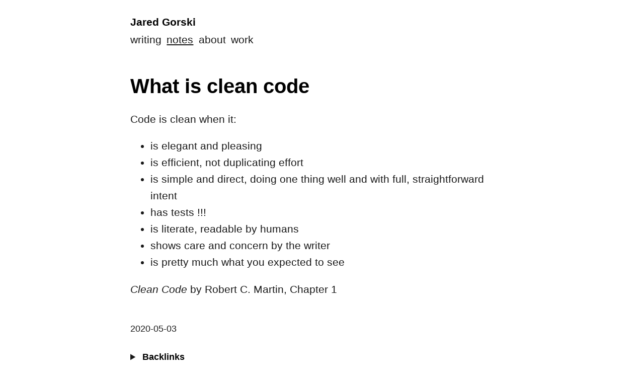

--- FILE ---
content_type: text/html; charset=utf-8
request_url: https://jaredgorski.org/notes/what-is-clean-code/
body_size: 2583
content:
<!DOCTYPE html><html lang="en">
<head>
  <meta charset="utf-8">
  <meta name="viewport" content="width=device-width, initial-scale=1.0">

  <title>What is clean code -
  jaredgorski.org</title>

  <meta content="Code is clean when it:..." name="description">
  <meta content="Code is clean when it:..." name="og:description">
  <meta property="og:image" content="https://og-image-jaredgorski6.vercel.app/What%20is%20clean%20code.png?theme=light&md=1&fontSize=100px&images=https%3A%2F%2Fjaredgorski.org%2Ficon.svg&v=52">

  <link href="https://jaredgorski.org/notes/what-is-clean-code/" rel="canonical">

  <meta content="jaredgorski.org" property="og:site_name">
  <meta content="blog" property="og:type">
  <meta content="jaredgorski6@gmail.com" property="og:email">
  <link href="mailto:jaredgorski6@gmail.com" rel="me">
  <link href="https://github.com/jaredgorski" rel="me">

  <link href="https://jaredgorski.org/rss.xml" rel="alternate" type="application/rss+xml" title="jaredgorski.org">
  <link href="https://jaredgorski.org/feed.xml" rel="alternate" type="application/atom+xml" title="jaredgorski.org">

  <link rel="icon" href="/favicon.ico" sizes="any">
  <link rel="icon" href="/icon.svg" type="image/svg+xml">
  <link rel="apple-touch-icon" href="/apple-touch-icon.png">
  <link rel="manifest" href="/manifest.webmanifest">

  <script type="application/ld+json">{"@context": "http://schema.org","@type": "CreativeWork","author": "Jared Gorski"}</script>

  <style>
    :root{--color-bg:#FFF;--color-fg:#181818;--color-fg-secondary:#CCC;--color-fg-heading:#000;--color-code:#A0522D;--color-focus:#F5E617;--color-selection:#B5D9FE;--font-body:-apple-system,BlinkMacSystemFont,'Helvetica Neue',Helvetica,'Segoe UI',Ubuntu,Noto,Arial,sans-serif;--font-mono:"SFMono-Regular",Hack,Menlo,Monaco,Consolas,"Liberation Mono",Courier,monospace}*{box-sizing:border-box}::selection{background-color:var(--color-selection)}body{background:var(--color-bg);color:var(--color-fg);font-family:var(--font-body);font-size:1.1rem;line-height:1.6em;margin:0;padding:0;text-rendering:optimizeLegibility;-webkit-font-smoothing:subpixel-antialiased}body main,body>footer,body>header nav{margin:0 auto;max-width:68ch;min-width:25ch}body main,body>footer{padding:1.3em}body>header nav{padding:1.3em 1.3em 0}body>header nav ul{display:inline-flex;list-style:none;margin:0 1.3em 0 0;padding:0}body>header nav ul li{display:inline-flex;margin-right:.65em;text-transform:lowercase}body>header nav ul li:not(:hover):not(.selected) a{text-decoration:none}.footnotes-sep{margin:.5em 0 .8em}.footnotes-list{margin:0 0 2.5em;padding:0 0 0 1.2em}.footnotes-list .footnote-item p{line-height:1.5;margin:.8em 0}h1,h2,h3,h4,h5,h6{color:var(--color-fg-heading);font-weight:600;line-height:1.2em;margin-bottom:.3em;margin-top:1.5em}h1{font-size:1.9em;line-height:1.4em;margin:.5em 0 .3em}p{hanging-punctuation:first}strong{color:var(--color-fg-heading);font-weight:600}a{color:var(--color-fg)}code{color:var(--color-code);font-family:var(--font-mono);font-size:.875em}time{white-space:nowrap}hr{border:0;border-top:1px solid var(--color-fg);margin:24px 0}.table-container{overflow-x:auto}table{border-collapse:collapse;border-top:1px solid var(--color-fg);min-width:100%;table-layout:fixed;white-space:nowrap}table *{text-align:left;vertical-align:top}table tr{border-bottom:1px solid var(--color-fg-secondary)}table th{font-weight:600}table td,table th{padding:6px}details summary>span{cursor:pointer;display:inline}figure{margin:1.5em 0;overflow-x:auto}figcaption{font-size:.875em;font-style:italic;line-height:1.5em}pre{margin:.8em 0;padding:.5em .5em .5em 1em;overflow-x:auto}img{height:auto;image-orientation:from-image;max-width:100%;width:100%}svg{height:auto;max-width:100%}.grid-2-3{display:grid;grid-gap:3ch;grid-template-columns:repeat(2,1fr)}a:focus,details summary:focus{outline:0}a:focus-visible,a:focus-visible strong::selection,a:focus-visible::selection,details summary:focus-visible strong,details summary:focus-visible strong::selection{background:var(--color-focus)}a{padding:3px 0}#hidden-heading{font-size:0;max-height:0;max-width:0;opacity:0}#skip-to-content{left:0;opacity:0;position:absolute;top:0;z-index:-1}#skip-to-content:focus-visible{opacity:1;z-index:1}@media (min-width:100ch){body{font-size:1.3rem}body>header nav ul li{margin-right:.5em}a{padding:2px 0}input{font-size:.9rem}}@media (min-width:60ch){.grid-2-3{grid-template-columns:repeat(3,1fr)}}@media (-webkit-min-device-pixel-ratio:2),(min-resolution:192dpi){:root{--color-fg:#000}body>header,body>main{-webkit-font-smoothing:antialiased}code,small{-webkit-font-smoothing:subpixel-antialiased}}
  </style>

  
</head>
<body>
  <header>
    <a id="skip-to-content" href="#main">Skip to content</a>

    <nav>
      <div>
        <strong>Jared Gorski</strong>
      </div>
      <ul>
        <li>
          <a href="/">Writing</a>
        </li>
      
        <li class="selected">
          <a href="/notes/">Notes</a>
        </li>
      
        <li>
          <a href="/about/">About</a>
        </li>
      
        <li>
          <a href="/work/">Work</a>
        </li>
      </ul>
    </nav>
  </header>

  <main id="main">
    <h1 id="hidden-heading">What is clean code</h1>
    <article>
      <h1>What is clean code</h1>
<p>Code is clean when it:</p>
<ul>
<li>is elegant and pleasing</li>
<li>is efficient, not duplicating effort</li>
<li>is simple and direct, doing one thing well and with full, straightforward intent</li>
<li>has tests !!!</li>
<li>is literate, readable by humans</li>
<li>shows care and concern by the writer</li>
<li>is pretty much what you expected to see</li>
</ul>
<p><em>Clean Code</em> by Robert C. Martin, Chapter 1</p>

      <footer style="font-size: .875em; margin-top: 2.5em;">
        <time datetime="2020-05-03">2020-05-03</time>
        
        <details style="margin-top: 1.3em;">
          <summary>
            <span>
              <strong>Backlinks</strong>
            </span>
          </summary>

          <ul style="list-style: none; margin: 6px 0 0; padding: 0 0 0 1.2em;">
            
            <li>
              <span title="...* (d[i] >= 'a' && d[i] <= 'z');
}
``` - it's not pretty and it's way too clever (not »clean code« ), but it's 3x faster. marginally cleaner **branchless** implementation:
```c
void toUpper_branchless(char* d, int count)
{
for (int i =...">
                <a href="/notes/branchless-programming">Branchless programming</a>
              </span>
            </li>
            
          </ul>
        </details>
      </footer>
    </article>

  </main>

  <footer>
    <div style="font-size: 0.75em; text-align: right;">
      <a href="/feed.xml">Feed</a>
      &nbsp;
      <span id="pubyear">2024</span>
      <script>
        const d = new Date();
        document.getElementById("pubyear").innerHTML = d.getFullYear();
        document.querySelector('[rel="icon"][href="/icon.svg"]').href += `?v=${d.getTime().toString().slice(-2)}`;
      </script>
    </div>
  </footer>
</body>
</html>